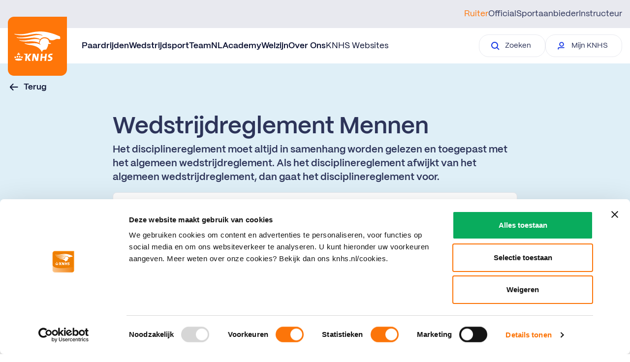

--- FILE ---
content_type: text/html; charset=utf-8
request_url: https://www.knhs.nl/reglementen/disciplinereglement-mennen
body_size: 66354
content:
    
    
    

<!DOCTYPE html>
<html lang="nl">
<head>
    
<title>KNHS</title>
<link rel="canonical" href="https://www.knhs.nl/reglementen/disciplinereglement-mennen" />
<meta name="description" content="Vind alle informatie met betrekking tot de paardensport in Nederland. De KNHS is gevestigd op de prachtige locatie van het Nationaal Hippisch Centrum." />
<meta name="robots" content="index,follow" />
<meta charset="utf-8" />
<meta name="viewport" content="width=device-width, minimum-scale=1, initial-scale=1, shrink-to-fit=no" />
<meta name="format-detection" content="telephone=no" />

    <meta property="og:type" content="Website" />
    <meta property="og:site_name" content="KNHS">
    <meta property="og:url" content="https://www.knhs.nl/reglementen/disciplinereglement-mennen">
    <meta property="og:title" content="KNHS" />
    <meta property="og:description" content="Vind alle informatie met betrekking tot de paardensport in Nederland. De KNHS is gevestigd op de prachtige locatie van het Nationaal Hippisch Centrum." />
    <meta property="og:image:width" content="1200" />
    <meta property="og:image:height" content="630" />
    <meta property="og:image" content="" />

    <meta name="twitter:image" content="">
    <meta name="twitter:site" content="KNHSNederland">
    <meta name="twitter:card" content="summary_large_image">
    <meta name="twitter:title" content="KNHS">
    <meta name="twitter:description" content="Vind alle informatie met betrekking tot de paardensport in Nederland. De KNHS is gevestigd op de prachtige locatie van het Nationaal Hippisch Centrum.">




    <link rel="icon" sizes="any" href="/dist/favicon.ico" />
    <link rel="icon" type="image/svg+xml" href="/dist/icon.svg" />
    <link rel="apple-touch-icon" href="/dist/apple-touch-icon.png" />
    <link rel="manifest" href="/dist/manifest.webmanifest" />







    <link rel="stylesheet" href="/dist/css/main.css" />


<script>
    (function () {
        var script = document.createElement('script');
        script.type = 'text/javascript';
        script.src = "https://webchat.mitel.io/bootstrapper.js?accountid%3DNWJiYmU5MmYtOTQ3YS00NTRiLThlNGQtNWZmN2E1Yzc3MTE2%26chatname%3DQ2hhdA%3D%3D";
        document.head.appendChild(script);
    })();
</script>

<!-- Google Tag Manager -->
<script>
    (function (w, d, s, l, i) {
        w[l] = w[l] || []; w[l].push({
            'gtm.start':
                new Date().getTime(), event: 'gtm.js'
        }); var f = d.getElementsByTagName(s)[0],
            j = d.createElement(s), dl = l != 'dataLayer' ? '&l=' + l : ''; j.async = true; j.src =
                'https://www.googletagmanager.com/gtm.js?id=' + i + dl; f.parentNode.insertBefore(j, f);
    })(window, document, 'script', 'dataLayer', 'GTM-5FLLKP');
</script>
<!-- End Google Tag Manager -->

<link href="/dist/css/help-center-overview.page.css?d=639017902801783084" rel="stylesheet"><link href="/dist/css/helpcenter.component.css?d=639017902801783084" rel="stylesheet"><link href="/dist/css/quicklinks.component.css?d=639017902801783084" rel="stylesheet">

<script type="text/javascript">!function(T,l,y){var S=T.location,k="script",D="instrumentationKey",C="ingestionendpoint",I="disableExceptionTracking",E="ai.device.",b="toLowerCase",w="crossOrigin",N="POST",e="appInsightsSDK",t=y.name||"appInsights";(y.name||T[e])&&(T[e]=t);var n=T[t]||function(d){var g=!1,f=!1,m={initialize:!0,queue:[],sv:"5",version:2,config:d};function v(e,t){var n={},a="Browser";return n[E+"id"]=a[b](),n[E+"type"]=a,n["ai.operation.name"]=S&&S.pathname||"_unknown_",n["ai.internal.sdkVersion"]="javascript:snippet_"+(m.sv||m.version),{time:function(){var e=new Date;function t(e){var t=""+e;return 1===t.length&&(t="0"+t),t}return e.getUTCFullYear()+"-"+t(1+e.getUTCMonth())+"-"+t(e.getUTCDate())+"T"+t(e.getUTCHours())+":"+t(e.getUTCMinutes())+":"+t(e.getUTCSeconds())+"."+((e.getUTCMilliseconds()/1e3).toFixed(3)+"").slice(2,5)+"Z"}(),iKey:e,name:"Microsoft.ApplicationInsights."+e.replace(/-/g,"")+"."+t,sampleRate:100,tags:n,data:{baseData:{ver:2}}}}var h=d.url||y.src;if(h){function a(e){var t,n,a,i,r,o,s,c,u,p,l;g=!0,m.queue=[],f||(f=!0,t=h,s=function(){var e={},t=d.connectionString;if(t)for(var n=t.split(";"),a=0;a<n.length;a++){var i=n[a].split("=");2===i.length&&(e[i[0][b]()]=i[1])}if(!e[C]){var r=e.endpointsuffix,o=r?e.location:null;e[C]="https://"+(o?o+".":"")+"dc."+(r||"services.visualstudio.com")}return e}(),c=s[D]||d[D]||"",u=s[C],p=u?u+"/v2/track":d.endpointUrl,(l=[]).push((n="SDK LOAD Failure: Failed to load Application Insights SDK script (See stack for details)",a=t,i=p,(o=(r=v(c,"Exception")).data).baseType="ExceptionData",o.baseData.exceptions=[{typeName:"SDKLoadFailed",message:n.replace(/\./g,"-"),hasFullStack:!1,stack:n+"\nSnippet failed to load ["+a+"] -- Telemetry is disabled\nHelp Link: https://go.microsoft.com/fwlink/?linkid=2128109\nHost: "+(S&&S.pathname||"_unknown_")+"\nEndpoint: "+i,parsedStack:[]}],r)),l.push(function(e,t,n,a){var i=v(c,"Message"),r=i.data;r.baseType="MessageData";var o=r.baseData;return o.message='AI (Internal): 99 message:"'+("SDK LOAD Failure: Failed to load Application Insights SDK script (See stack for details) ("+n+")").replace(/\"/g,"")+'"',o.properties={endpoint:a},i}(0,0,t,p)),function(e,t){if(JSON){var n=T.fetch;if(n&&!y.useXhr)n(t,{method:N,body:JSON.stringify(e),mode:"cors"});else if(XMLHttpRequest){var a=new XMLHttpRequest;a.open(N,t),a.setRequestHeader("Content-type","application/json"),a.send(JSON.stringify(e))}}}(l,p))}function i(e,t){f||setTimeout(function(){!t&&m.core||a()},500)}var e=function(){var n=l.createElement(k);n.src=h;var e=y[w];return!e&&""!==e||"undefined"==n[w]||(n[w]=e),n.onload=i,n.onerror=a,n.onreadystatechange=function(e,t){"loaded"!==n.readyState&&"complete"!==n.readyState||i(0,t)},n}();y.ld<0?l.getElementsByTagName("head")[0].appendChild(e):setTimeout(function(){l.getElementsByTagName(k)[0].parentNode.appendChild(e)},y.ld||0)}try{m.cookie=l.cookie}catch(p){}function t(e){for(;e.length;)!function(t){m[t]=function(){var e=arguments;g||m.queue.push(function(){m[t].apply(m,e)})}}(e.pop())}var n="track",r="TrackPage",o="TrackEvent";t([n+"Event",n+"PageView",n+"Exception",n+"Trace",n+"DependencyData",n+"Metric",n+"PageViewPerformance","start"+r,"stop"+r,"start"+o,"stop"+o,"addTelemetryInitializer","setAuthenticatedUserContext","clearAuthenticatedUserContext","flush"]),m.SeverityLevel={Verbose:0,Information:1,Warning:2,Error:3,Critical:4};var s=(d.extensionConfig||{}).ApplicationInsightsAnalytics||{};if(!0!==d[I]&&!0!==s[I]){var c="onerror";t(["_"+c]);var u=T[c];T[c]=function(e,t,n,a,i){var r=u&&u(e,t,n,a,i);return!0!==r&&m["_"+c]({message:e,url:t,lineNumber:n,columnNumber:a,error:i}),r},d.autoExceptionInstrumented=!0}return m}(y.cfg);function a(){y.onInit&&y.onInit(n)}(T[t]=n).queue&&0===n.queue.length?(n.queue.push(a),n.trackPageView({})):a()}(window,document,{
src: "https://js.monitor.azure.com/scripts/b/ai.2.min.js", // The SDK URL Source
crossOrigin: "anonymous", 
cfg: { // Application Insights Configuration
    connectionString: 'InstrumentationKey=49dcfa26-a9d5-4982-adef-e7bfbaec3c3b;IngestionEndpoint=https://westeurope-5.in.applicationinsights.azure.com/;LiveEndpoint=https://westeurope.livediagnostics.monitor.azure.com/;ApplicationId=a6391034-58a5-4c80-a65a-225241b37c97'
}});</script></head>
<body>

    <!-- Google Tag Manager (noscript) -->
<noscript>
    <iframe src="https://www.googletagmanager.com/ns.html?id=GTM-5FLLKP"
            height="0" width="0" style="display:none;visibility:hidden"></iframe>
</noscript>
<!-- End Google Tag Manager (noscript) -->


    
<div id="mobile-nav">
    <mobile-nav :navigation="[{&quot;Type&quot;:&quot;Ruiter&quot;,&quot;PageUrl&quot;:&quot;https://www.knhs.nl/&quot;,&quot;Active&quot;:false,&quot;NavigationLinks&quot;:[{&quot;MainLink&quot;:{&quot;Text&quot;:&quot;Paardrijden&quot;,&quot;Url&quot;:&quot;https://www.knhs.nl/lidmaatschap&quot;,&quot;Target&quot;:&quot;_self&quot;,&quot;Active&quot;:false},&quot;SubItems&quot;:[{&quot;Text&quot;:&quot;Beginnen met paardrijden&quot;,&quot;Url&quot;:&quot;https://www.knhs.nl/beginnen-met-paardrijden&quot;,&quot;Target&quot;:&quot;_self&quot;,&quot;Active&quot;:false},{&quot;Text&quot;:&quot;Vind een manege&quot;,&quot;Url&quot;:&quot;https://www.knhs.nl/vind-een-manege&quot;,&quot;Target&quot;:&quot;_self&quot;,&quot;Active&quot;:false},{&quot;Text&quot;:&quot;Leren paardrijden&quot;,&quot;Url&quot;:&quot;https://www.knhs.nl/leren-paardrijden&quot;,&quot;Target&quot;:&quot;_self&quot;,&quot;Active&quot;:false},{&quot;Text&quot;:&quot;Lidmaatschap&quot;,&quot;Url&quot;:&quot;https://www.knhs.nl/lidmaatschap&quot;,&quot;Target&quot;:&quot;_self&quot;,&quot;Active&quot;:false},{&quot;Text&quot;:&quot;Disciplines&quot;,&quot;Url&quot;:&quot;https://www.knhs.nl/disciplines&quot;,&quot;Target&quot;:&quot;_self&quot;,&quot;Active&quot;:false}]},{&quot;MainLink&quot;:{&quot;Text&quot;:&quot;Wedstrijdsport&quot;,&quot;Url&quot;:&quot;&quot;,&quot;Target&quot;:&quot;_self&quot;,&quot;Active&quot;:false},&quot;SubItems&quot;:[{&quot;Text&quot;:&quot;Indoorkampioenschappen&quot;,&quot;Url&quot;:&quot;https://www.knhs.nl/wedstrijd-rijden/indoorkampioenschappen&quot;,&quot;Target&quot;:&quot;_self&quot;,&quot;Active&quot;:false},{&quot;Text&quot;:&quot;Wedstrijden rijden&quot;,&quot;Url&quot;:&quot;https://www.knhs.nl/wedstrijd-rijden&quot;,&quot;Target&quot;:&quot;_self&quot;,&quot;Active&quot;:false},{&quot;Text&quot;:&quot;Startpas&quot;,&quot;Url&quot;:&quot;https://www.knhs.nl/startpas&quot;,&quot;Target&quot;:&quot;_self&quot;,&quot;Active&quot;:false},{&quot;Text&quot;:&quot;Wedstrijdkalender&quot;,&quot;Url&quot;:&quot;https://www.mijnknhs.nl/Games/SearchGames/Index&quot;,&quot;Target&quot;:&quot;_blank&quot;,&quot;Active&quot;:false},{&quot;Text&quot;:&quot;Reglementen&quot;,&quot;Url&quot;:&quot;https://www.knhs.nl/reglementen&quot;,&quot;Target&quot;:&quot;_self&quot;,&quot;Active&quot;:false},{&quot;Text&quot;:&quot;Competities&quot;,&quot;Url&quot;:&quot;https://www.knhs.nl/wedstrijd-rijden/competities&quot;,&quot;Target&quot;:&quot;_self&quot;,&quot;Active&quot;:false},{&quot;Text&quot;:&quot;Internationale wedstrijden&quot;,&quot;Url&quot;:&quot;https://www.knhs.nl/topsport/meedoen-aan-internationale-wedstrijden&quot;,&quot;Target&quot;:&quot;_self&quot;,&quot;Active&quot;:false},{&quot;Text&quot;:&quot;Topsport&quot;,&quot;Url&quot;:&quot;https://www.knhs.nl/topsport&quot;,&quot;Target&quot;:&quot;_self&quot;,&quot;Active&quot;:false}]},{&quot;MainLink&quot;:{&quot;Text&quot;:&quot;TeamNL&quot;,&quot;Url&quot;:&quot;https://www.knhs.nl/helpdesk&quot;,&quot;Target&quot;:&quot;_self&quot;,&quot;Active&quot;:false},&quot;SubItems&quot;:[{&quot;Text&quot;:&quot;Wij zijn TeamNL&quot;,&quot;Url&quot;:&quot;https://www.knhs.nl/teamnl&quot;,&quot;Target&quot;:&quot;_self&quot;,&quot;Active&quot;:false},{&quot;Text&quot;:&quot;Parijs 2024&quot;,&quot;Url&quot;:&quot;https://www.knhs.nl/teamnl/road-to-paris&quot;,&quot;Target&quot;:&quot;_self&quot;,&quot;Active&quot;:false},{&quot;Text&quot;:&quot;Informatie over TeamNL ruiters&quot;,&quot;Url&quot;:&quot;https://www.knhs.nl/media-guide&quot;,&quot;Target&quot;:&quot;_self&quot;,&quot;Active&quot;:false},{&quot;Text&quot;:&quot;TeamNL Eregalerij&quot;,&quot;Url&quot;:&quot;https://www.knhs.nl/teamnl/eregalerij-teamnl&quot;,&quot;Target&quot;:&quot;_self&quot;,&quot;Active&quot;:false}]},{&quot;MainLink&quot;:{&quot;Text&quot;:&quot;Academy&quot;,&quot;Url&quot;:&quot;&quot;,&quot;Target&quot;:&quot;_self&quot;,&quot;Active&quot;:false},&quot;SubItems&quot;:[{&quot;Text&quot;:&quot;Tips voor ruiters&quot;,&quot;Url&quot;:&quot;https://www.knhs.nl/tips-voor-ruiters&quot;,&quot;Target&quot;:&quot;_self&quot;,&quot;Active&quot;:false},{&quot;Text&quot;:&quot;Official worden&quot;,&quot;Url&quot;:&quot;https://www.knhs.nl/officialopleidingen&quot;,&quot;Target&quot;:&quot;_self&quot;,&quot;Active&quot;:false},{&quot;Text&quot;:&quot;Instructeur worden&quot;,&quot;Url&quot;:&quot;https://www.knhs.nl/instructeursopleidingen&quot;,&quot;Target&quot;:&quot;_self&quot;,&quot;Active&quot;:false},{&quot;Text&quot;:&quot;KNHS-leermodules&quot;,&quot;Url&quot;:&quot;https://www.knhs.nl/knhs-leermodules&quot;,&quot;Target&quot;:&quot;_self&quot;,&quot;Active&quot;:false}]},{&quot;MainLink&quot;:{&quot;Text&quot;:&quot;Welzijn&quot;,&quot;Url&quot;:&quot;https://www.knhs.nl/welzijn&quot;,&quot;Target&quot;:&quot;_self&quot;,&quot;Active&quot;:false},&quot;SubItems&quot;:[]},{&quot;MainLink&quot;:{&quot;Text&quot;:&quot;Over Ons&quot;,&quot;Url&quot;:&quot;&quot;,&quot;Target&quot;:&quot;_self&quot;,&quot;Active&quot;:false},&quot;SubItems&quot;:[{&quot;Text&quot;:&quot;Contact&quot;,&quot;Url&quot;:&quot;https://www.knhs.nl/over-ons/contact&quot;,&quot;Target&quot;:&quot;_self&quot;,&quot;Active&quot;:false},{&quot;Text&quot;:&quot;Wat doet de KNHS&quot;,&quot;Url&quot;:&quot;https://www.knhs.nl/over-ons/wat-doet-de-knhs&quot;,&quot;Target&quot;:&quot;_self&quot;,&quot;Active&quot;:false},{&quot;Text&quot;:&quot;Organisatiestructuur&quot;,&quot;Url&quot;:&quot;https://www.knhs.nl/over-ons/organisatiestructuur&quot;,&quot;Target&quot;:&quot;_self&quot;,&quot;Active&quot;:false},{&quot;Text&quot;:&quot;JongKNHS&quot;,&quot;Url&quot;:&quot;https://www.knhs.nl/over-ons/jong-knhs&quot;,&quot;Target&quot;:&quot;_self&quot;,&quot;Active&quot;:false},{&quot;Text&quot;:&quot;Werken bij&quot;,&quot;Url&quot;:&quot;https://www.knhs.nl/over-ons/werken-bij-de-knhs&quot;,&quot;Target&quot;:&quot;_self&quot;,&quot;Active&quot;:false},{&quot;Text&quot;:&quot;Partner worden&quot;,&quot;Url&quot;:&quot;https://www.knhs.nl/over-ons/partners&quot;,&quot;Target&quot;:&quot;_self&quot;,&quot;Active&quot;:false},{&quot;Text&quot;:&quot;Webshop&quot;,&quot;Url&quot;:&quot;https://www.ej.nl/thema-shops/knhs-webshop/&quot;,&quot;Target&quot;:&quot;_blank&quot;,&quot;Active&quot;:false},{&quot;Text&quot;:&quot;100 jaar KNHS&quot;,&quot;Url&quot;:&quot;https://www.knhs.nl/over-ons/historie&quot;,&quot;Target&quot;:&quot;_self&quot;,&quot;Active&quot;:false}]}]},{&quot;Type&quot;:&quot;Official&quot;,&quot;PageUrl&quot;:&quot;https://www.knhs.nl/officials&quot;,&quot;Active&quot;:false,&quot;NavigationLinks&quot;:[{&quot;MainLink&quot;:{&quot;Text&quot;:&quot;Licentiereglement&quot;,&quot;Url&quot;:&quot;https://www.knhs.nl/officials/licentiereglement&quot;,&quot;Target&quot;:&quot;_self&quot;,&quot;Active&quot;:false},&quot;SubItems&quot;:[]},{&quot;MainLink&quot;:{&quot;Text&quot;:&quot;Officialopleidingen&quot;,&quot;Url&quot;:&quot;https://www.knhs.nl/officialopleidingen&quot;,&quot;Target&quot;:&quot;_self&quot;,&quot;Active&quot;:false},&quot;SubItems&quot;:[]}]},{&quot;Type&quot;:&quot;Sportaanbieder&quot;,&quot;PageUrl&quot;:&quot;https://www.knhs.nl/onze-sportaanbieders&quot;,&quot;Active&quot;:false,&quot;NavigationLinks&quot;:[{&quot;MainLink&quot;:{&quot;Text&quot;:&quot;Partner in Paardrijden Licentie&quot;,&quot;Url&quot;:&quot;https://www.knhs.nl/partnerlicentie&quot;,&quot;Target&quot;:&quot;_self&quot;,&quot;Active&quot;:false},&quot;SubItems&quot;:[]},{&quot;MainLink&quot;:{&quot;Text&quot;:&quot;Praktische informatie&quot;,&quot;Url&quot;:&quot;&quot;,&quot;Target&quot;:&quot;_self&quot;,&quot;Active&quot;:false},&quot;SubItems&quot;:[{&quot;Text&quot;:&quot;Wedstrijdorganisatie&quot;,&quot;Url&quot;:&quot;https://www.knhs.nl/onze-sportaanbieders/organiseren&quot;,&quot;Target&quot;:&quot;_self&quot;,&quot;Active&quot;:false},{&quot;Text&quot;:&quot;Financi\u00EBn en subsidies&quot;,&quot;Url&quot;:&quot;https://www.knhs.nl/onze-sportaanbieders/financien-en-subsidies&quot;,&quot;Target&quot;:&quot;_self&quot;,&quot;Active&quot;:false},{&quot;Text&quot;:&quot;Juridisch en verzekeringen&quot;,&quot;Url&quot;:&quot;https://www.knhs.nl/onze-sportaanbieders/juridisch-en-verzekeringen&quot;,&quot;Target&quot;:&quot;_self&quot;,&quot;Active&quot;:false},{&quot;Text&quot;:&quot;Verduurzaming accommodatie&quot;,&quot;Url&quot;:&quot;https://www.knhs.nl/onze-sportaanbieders/accommodaties&quot;,&quot;Target&quot;:&quot;_self&quot;,&quot;Active&quot;:false},{&quot;Text&quot;:&quot;Campagnes en Acties&quot;,&quot;Url&quot;:&quot;https://www.knhs.nl/onze-sportaanbieders/campagnes-en-acties&quot;,&quot;Target&quot;:&quot;_self&quot;,&quot;Active&quot;:false},{&quot;Text&quot;:&quot;Vacatureplatform Horse\u0026Work&quot;,&quot;Url&quot;:&quot;https://www.knhs.nl/onze-sportaanbieders/vacatureplatform-horsework&quot;,&quot;Target&quot;:&quot;_self&quot;,&quot;Active&quot;:false}]},{&quot;MainLink&quot;:{&quot;Text&quot;:&quot;Verenigingen&quot;,&quot;Url&quot;:&quot;https://www.knhs.nl/onze-sportaanbieders/verenigingen&quot;,&quot;Target&quot;:&quot;_self&quot;,&quot;Active&quot;:false},&quot;SubItems&quot;:[]},{&quot;MainLink&quot;:{&quot;Text&quot;:&quot;KNHS Manegesportteam&quot;,&quot;Url&quot;:&quot;https://www.knhs.nl/onze-sportaanbieders/knhs-manegesportteam&quot;,&quot;Target&quot;:&quot;_self&quot;,&quot;Active&quot;:false},&quot;SubItems&quot;:[]}]},{&quot;Type&quot;:&quot;Instructeur&quot;,&quot;PageUrl&quot;:&quot;https://www.knhs.nl/instructeurs&quot;,&quot;Active&quot;:false,&quot;NavigationLinks&quot;:[{&quot;MainLink&quot;:{&quot;Text&quot;:&quot;Instructeursopleidingen&quot;,&quot;Url&quot;:&quot;https://www.knhs.nl/instructeursopleidingen&quot;,&quot;Target&quot;:&quot;_self&quot;,&quot;Active&quot;:false},&quot;SubItems&quot;:[]},{&quot;MainLink&quot;:{&quot;Text&quot;:&quot;Beroepsgroep Hippische Instructeurs&quot;,&quot;Url&quot;:&quot;https://www.knhs.nl/instructeurs/beroepsgroep-hippische-instructeurs&quot;,&quot;Target&quot;:&quot;_self&quot;,&quot;Active&quot;:false},&quot;SubItems&quot;:[]}]}]" nav-type="Ruiter"
        :secondary-nav="{&quot;Text&quot;:&quot;KNHS Websites&quot;,&quot;Url&quot;:&quot;https://www.knhs.nl/knhs-websites&quot;,&quot;Target&quot;:&quot;_self&quot;,&quot;Active&quot;:false}"
        :popular-topics="[{&quot;Link&quot;:{&quot;Text&quot;:&quot;Download de Harnachementgids&quot;,&quot;Url&quot;:&quot;/reglementen/harnachementsgids/download-de-harnachementgids&quot;,&quot;Target&quot;:&quot;_self&quot;,&quot;Active&quot;:false},&quot;SubText&quot;:&quot;&quot;},{&quot;Link&quot;:{&quot;Text&quot;:&quot;Reglementen&quot;,&quot;Url&quot;:&quot;/reglementen&quot;,&quot;Target&quot;:&quot;_self&quot;,&quot;Active&quot;:false},&quot;SubText&quot;:&quot;&quot;},{&quot;Link&quot;:{&quot;Text&quot;:&quot;Beginnen met wedstrijden rijden&quot;,&quot;Url&quot;:&quot;/wedstrijd-rijden/beginnen-met-wedstrijden-rijden&quot;,&quot;Target&quot;:&quot;_self&quot;,&quot;Active&quot;:false},&quot;SubText&quot;:&quot;&quot;},{&quot;Link&quot;:{&quot;Text&quot;:&quot;Helpdesk&quot;,&quot;Url&quot;:&quot;/helpdesk&quot;,&quot;Target&quot;:&quot;_self&quot;,&quot;Active&quot;:false},&quot;SubText&quot;:&quot;&quot;}]" :knhsbutton="{&quot;Text&quot;:&quot;Mijn KNHS&quot;,&quot;Url&quot;:&quot;https://www.mijnknhs.nl/&quot;,&quot;Target&quot;:&quot;_blank&quot;,&quot;Active&quot;:false}"
        :contactbutton="{&quot;Text&quot;:&quot;Neem contact op&quot;,&quot;Url&quot;:&quot;https://www.knhs.nl/over-ons/contact&quot;,&quot;Target&quot;:&quot;_self&quot;,&quot;Active&quot;:false}"></mobile-nav>
</div>

<div id="desktop-nav">
    <desktop-nav :navigation="[{&quot;Type&quot;:&quot;Ruiter&quot;,&quot;PageUrl&quot;:&quot;https://www.knhs.nl/&quot;,&quot;Active&quot;:false,&quot;NavigationLinks&quot;:[{&quot;MainLink&quot;:{&quot;Text&quot;:&quot;Paardrijden&quot;,&quot;Url&quot;:&quot;https://www.knhs.nl/lidmaatschap&quot;,&quot;Target&quot;:&quot;_self&quot;,&quot;Active&quot;:false},&quot;SubItems&quot;:[{&quot;Text&quot;:&quot;Beginnen met paardrijden&quot;,&quot;Url&quot;:&quot;https://www.knhs.nl/beginnen-met-paardrijden&quot;,&quot;Target&quot;:&quot;_self&quot;,&quot;Active&quot;:false},{&quot;Text&quot;:&quot;Vind een manege&quot;,&quot;Url&quot;:&quot;https://www.knhs.nl/vind-een-manege&quot;,&quot;Target&quot;:&quot;_self&quot;,&quot;Active&quot;:false},{&quot;Text&quot;:&quot;Leren paardrijden&quot;,&quot;Url&quot;:&quot;https://www.knhs.nl/leren-paardrijden&quot;,&quot;Target&quot;:&quot;_self&quot;,&quot;Active&quot;:false},{&quot;Text&quot;:&quot;Lidmaatschap&quot;,&quot;Url&quot;:&quot;https://www.knhs.nl/lidmaatschap&quot;,&quot;Target&quot;:&quot;_self&quot;,&quot;Active&quot;:false},{&quot;Text&quot;:&quot;Disciplines&quot;,&quot;Url&quot;:&quot;https://www.knhs.nl/disciplines&quot;,&quot;Target&quot;:&quot;_self&quot;,&quot;Active&quot;:false}]},{&quot;MainLink&quot;:{&quot;Text&quot;:&quot;Wedstrijdsport&quot;,&quot;Url&quot;:&quot;&quot;,&quot;Target&quot;:&quot;_self&quot;,&quot;Active&quot;:false},&quot;SubItems&quot;:[{&quot;Text&quot;:&quot;Indoorkampioenschappen&quot;,&quot;Url&quot;:&quot;https://www.knhs.nl/wedstrijd-rijden/indoorkampioenschappen&quot;,&quot;Target&quot;:&quot;_self&quot;,&quot;Active&quot;:false},{&quot;Text&quot;:&quot;Wedstrijden rijden&quot;,&quot;Url&quot;:&quot;https://www.knhs.nl/wedstrijd-rijden&quot;,&quot;Target&quot;:&quot;_self&quot;,&quot;Active&quot;:false},{&quot;Text&quot;:&quot;Startpas&quot;,&quot;Url&quot;:&quot;https://www.knhs.nl/startpas&quot;,&quot;Target&quot;:&quot;_self&quot;,&quot;Active&quot;:false},{&quot;Text&quot;:&quot;Wedstrijdkalender&quot;,&quot;Url&quot;:&quot;https://www.mijnknhs.nl/Games/SearchGames/Index&quot;,&quot;Target&quot;:&quot;_blank&quot;,&quot;Active&quot;:false},{&quot;Text&quot;:&quot;Reglementen&quot;,&quot;Url&quot;:&quot;https://www.knhs.nl/reglementen&quot;,&quot;Target&quot;:&quot;_self&quot;,&quot;Active&quot;:false},{&quot;Text&quot;:&quot;Competities&quot;,&quot;Url&quot;:&quot;https://www.knhs.nl/wedstrijd-rijden/competities&quot;,&quot;Target&quot;:&quot;_self&quot;,&quot;Active&quot;:false},{&quot;Text&quot;:&quot;Internationale wedstrijden&quot;,&quot;Url&quot;:&quot;https://www.knhs.nl/topsport/meedoen-aan-internationale-wedstrijden&quot;,&quot;Target&quot;:&quot;_self&quot;,&quot;Active&quot;:false},{&quot;Text&quot;:&quot;Topsport&quot;,&quot;Url&quot;:&quot;https://www.knhs.nl/topsport&quot;,&quot;Target&quot;:&quot;_self&quot;,&quot;Active&quot;:false}]},{&quot;MainLink&quot;:{&quot;Text&quot;:&quot;TeamNL&quot;,&quot;Url&quot;:&quot;https://www.knhs.nl/helpdesk&quot;,&quot;Target&quot;:&quot;_self&quot;,&quot;Active&quot;:false},&quot;SubItems&quot;:[{&quot;Text&quot;:&quot;Wij zijn TeamNL&quot;,&quot;Url&quot;:&quot;https://www.knhs.nl/teamnl&quot;,&quot;Target&quot;:&quot;_self&quot;,&quot;Active&quot;:false},{&quot;Text&quot;:&quot;Parijs 2024&quot;,&quot;Url&quot;:&quot;https://www.knhs.nl/teamnl/road-to-paris&quot;,&quot;Target&quot;:&quot;_self&quot;,&quot;Active&quot;:false},{&quot;Text&quot;:&quot;Informatie over TeamNL ruiters&quot;,&quot;Url&quot;:&quot;https://www.knhs.nl/media-guide&quot;,&quot;Target&quot;:&quot;_self&quot;,&quot;Active&quot;:false},{&quot;Text&quot;:&quot;TeamNL Eregalerij&quot;,&quot;Url&quot;:&quot;https://www.knhs.nl/teamnl/eregalerij-teamnl&quot;,&quot;Target&quot;:&quot;_self&quot;,&quot;Active&quot;:false}]},{&quot;MainLink&quot;:{&quot;Text&quot;:&quot;Academy&quot;,&quot;Url&quot;:&quot;&quot;,&quot;Target&quot;:&quot;_self&quot;,&quot;Active&quot;:false},&quot;SubItems&quot;:[{&quot;Text&quot;:&quot;Tips voor ruiters&quot;,&quot;Url&quot;:&quot;https://www.knhs.nl/tips-voor-ruiters&quot;,&quot;Target&quot;:&quot;_self&quot;,&quot;Active&quot;:false},{&quot;Text&quot;:&quot;Official worden&quot;,&quot;Url&quot;:&quot;https://www.knhs.nl/officialopleidingen&quot;,&quot;Target&quot;:&quot;_self&quot;,&quot;Active&quot;:false},{&quot;Text&quot;:&quot;Instructeur worden&quot;,&quot;Url&quot;:&quot;https://www.knhs.nl/instructeursopleidingen&quot;,&quot;Target&quot;:&quot;_self&quot;,&quot;Active&quot;:false},{&quot;Text&quot;:&quot;KNHS-leermodules&quot;,&quot;Url&quot;:&quot;https://www.knhs.nl/knhs-leermodules&quot;,&quot;Target&quot;:&quot;_self&quot;,&quot;Active&quot;:false}]},{&quot;MainLink&quot;:{&quot;Text&quot;:&quot;Welzijn&quot;,&quot;Url&quot;:&quot;https://www.knhs.nl/welzijn&quot;,&quot;Target&quot;:&quot;_self&quot;,&quot;Active&quot;:false},&quot;SubItems&quot;:[]},{&quot;MainLink&quot;:{&quot;Text&quot;:&quot;Over Ons&quot;,&quot;Url&quot;:&quot;&quot;,&quot;Target&quot;:&quot;_self&quot;,&quot;Active&quot;:false},&quot;SubItems&quot;:[{&quot;Text&quot;:&quot;Contact&quot;,&quot;Url&quot;:&quot;https://www.knhs.nl/over-ons/contact&quot;,&quot;Target&quot;:&quot;_self&quot;,&quot;Active&quot;:false},{&quot;Text&quot;:&quot;Wat doet de KNHS&quot;,&quot;Url&quot;:&quot;https://www.knhs.nl/over-ons/wat-doet-de-knhs&quot;,&quot;Target&quot;:&quot;_self&quot;,&quot;Active&quot;:false},{&quot;Text&quot;:&quot;Organisatiestructuur&quot;,&quot;Url&quot;:&quot;https://www.knhs.nl/over-ons/organisatiestructuur&quot;,&quot;Target&quot;:&quot;_self&quot;,&quot;Active&quot;:false},{&quot;Text&quot;:&quot;JongKNHS&quot;,&quot;Url&quot;:&quot;https://www.knhs.nl/over-ons/jong-knhs&quot;,&quot;Target&quot;:&quot;_self&quot;,&quot;Active&quot;:false},{&quot;Text&quot;:&quot;Werken bij&quot;,&quot;Url&quot;:&quot;https://www.knhs.nl/over-ons/werken-bij-de-knhs&quot;,&quot;Target&quot;:&quot;_self&quot;,&quot;Active&quot;:false},{&quot;Text&quot;:&quot;Partner worden&quot;,&quot;Url&quot;:&quot;https://www.knhs.nl/over-ons/partners&quot;,&quot;Target&quot;:&quot;_self&quot;,&quot;Active&quot;:false},{&quot;Text&quot;:&quot;Webshop&quot;,&quot;Url&quot;:&quot;https://www.ej.nl/thema-shops/knhs-webshop/&quot;,&quot;Target&quot;:&quot;_blank&quot;,&quot;Active&quot;:false},{&quot;Text&quot;:&quot;100 jaar KNHS&quot;,&quot;Url&quot;:&quot;https://www.knhs.nl/over-ons/historie&quot;,&quot;Target&quot;:&quot;_self&quot;,&quot;Active&quot;:false}]}]},{&quot;Type&quot;:&quot;Official&quot;,&quot;PageUrl&quot;:&quot;https://www.knhs.nl/officials&quot;,&quot;Active&quot;:false,&quot;NavigationLinks&quot;:[{&quot;MainLink&quot;:{&quot;Text&quot;:&quot;Licentiereglement&quot;,&quot;Url&quot;:&quot;https://www.knhs.nl/officials/licentiereglement&quot;,&quot;Target&quot;:&quot;_self&quot;,&quot;Active&quot;:false},&quot;SubItems&quot;:[]},{&quot;MainLink&quot;:{&quot;Text&quot;:&quot;Officialopleidingen&quot;,&quot;Url&quot;:&quot;https://www.knhs.nl/officialopleidingen&quot;,&quot;Target&quot;:&quot;_self&quot;,&quot;Active&quot;:false},&quot;SubItems&quot;:[]}]},{&quot;Type&quot;:&quot;Sportaanbieder&quot;,&quot;PageUrl&quot;:&quot;https://www.knhs.nl/onze-sportaanbieders&quot;,&quot;Active&quot;:false,&quot;NavigationLinks&quot;:[{&quot;MainLink&quot;:{&quot;Text&quot;:&quot;Partner in Paardrijden Licentie&quot;,&quot;Url&quot;:&quot;https://www.knhs.nl/partnerlicentie&quot;,&quot;Target&quot;:&quot;_self&quot;,&quot;Active&quot;:false},&quot;SubItems&quot;:[]},{&quot;MainLink&quot;:{&quot;Text&quot;:&quot;Praktische informatie&quot;,&quot;Url&quot;:&quot;&quot;,&quot;Target&quot;:&quot;_self&quot;,&quot;Active&quot;:false},&quot;SubItems&quot;:[{&quot;Text&quot;:&quot;Wedstrijdorganisatie&quot;,&quot;Url&quot;:&quot;https://www.knhs.nl/onze-sportaanbieders/organiseren&quot;,&quot;Target&quot;:&quot;_self&quot;,&quot;Active&quot;:false},{&quot;Text&quot;:&quot;Financi\u00EBn en subsidies&quot;,&quot;Url&quot;:&quot;https://www.knhs.nl/onze-sportaanbieders/financien-en-subsidies&quot;,&quot;Target&quot;:&quot;_self&quot;,&quot;Active&quot;:false},{&quot;Text&quot;:&quot;Juridisch en verzekeringen&quot;,&quot;Url&quot;:&quot;https://www.knhs.nl/onze-sportaanbieders/juridisch-en-verzekeringen&quot;,&quot;Target&quot;:&quot;_self&quot;,&quot;Active&quot;:false},{&quot;Text&quot;:&quot;Verduurzaming accommodatie&quot;,&quot;Url&quot;:&quot;https://www.knhs.nl/onze-sportaanbieders/accommodaties&quot;,&quot;Target&quot;:&quot;_self&quot;,&quot;Active&quot;:false},{&quot;Text&quot;:&quot;Campagnes en Acties&quot;,&quot;Url&quot;:&quot;https://www.knhs.nl/onze-sportaanbieders/campagnes-en-acties&quot;,&quot;Target&quot;:&quot;_self&quot;,&quot;Active&quot;:false},{&quot;Text&quot;:&quot;Vacatureplatform Horse\u0026Work&quot;,&quot;Url&quot;:&quot;https://www.knhs.nl/onze-sportaanbieders/vacatureplatform-horsework&quot;,&quot;Target&quot;:&quot;_self&quot;,&quot;Active&quot;:false}]},{&quot;MainLink&quot;:{&quot;Text&quot;:&quot;Verenigingen&quot;,&quot;Url&quot;:&quot;https://www.knhs.nl/onze-sportaanbieders/verenigingen&quot;,&quot;Target&quot;:&quot;_self&quot;,&quot;Active&quot;:false},&quot;SubItems&quot;:[]},{&quot;MainLink&quot;:{&quot;Text&quot;:&quot;KNHS Manegesportteam&quot;,&quot;Url&quot;:&quot;https://www.knhs.nl/onze-sportaanbieders/knhs-manegesportteam&quot;,&quot;Target&quot;:&quot;_self&quot;,&quot;Active&quot;:false},&quot;SubItems&quot;:[]}]},{&quot;Type&quot;:&quot;Instructeur&quot;,&quot;PageUrl&quot;:&quot;https://www.knhs.nl/instructeurs&quot;,&quot;Active&quot;:false,&quot;NavigationLinks&quot;:[{&quot;MainLink&quot;:{&quot;Text&quot;:&quot;Instructeursopleidingen&quot;,&quot;Url&quot;:&quot;https://www.knhs.nl/instructeursopleidingen&quot;,&quot;Target&quot;:&quot;_self&quot;,&quot;Active&quot;:false},&quot;SubItems&quot;:[]},{&quot;MainLink&quot;:{&quot;Text&quot;:&quot;Beroepsgroep Hippische Instructeurs&quot;,&quot;Url&quot;:&quot;https://www.knhs.nl/instructeurs/beroepsgroep-hippische-instructeurs&quot;,&quot;Target&quot;:&quot;_self&quot;,&quot;Active&quot;:false},&quot;SubItems&quot;:[]}]}]" nav-type="Ruiter"
        :secondary-nav="{&quot;Text&quot;:&quot;KNHS Websites&quot;,&quot;Url&quot;:&quot;https://www.knhs.nl/knhs-websites&quot;,&quot;Target&quot;:&quot;_self&quot;,&quot;Active&quot;:false}"
        :popular-topics="[{&quot;Link&quot;:{&quot;Text&quot;:&quot;Download de Harnachementgids&quot;,&quot;Url&quot;:&quot;/reglementen/harnachementsgids/download-de-harnachementgids&quot;,&quot;Target&quot;:&quot;_self&quot;,&quot;Active&quot;:false},&quot;SubText&quot;:&quot;&quot;},{&quot;Link&quot;:{&quot;Text&quot;:&quot;Reglementen&quot;,&quot;Url&quot;:&quot;/reglementen&quot;,&quot;Target&quot;:&quot;_self&quot;,&quot;Active&quot;:false},&quot;SubText&quot;:&quot;&quot;},{&quot;Link&quot;:{&quot;Text&quot;:&quot;Beginnen met wedstrijden rijden&quot;,&quot;Url&quot;:&quot;/wedstrijd-rijden/beginnen-met-wedstrijden-rijden&quot;,&quot;Target&quot;:&quot;_self&quot;,&quot;Active&quot;:false},&quot;SubText&quot;:&quot;&quot;},{&quot;Link&quot;:{&quot;Text&quot;:&quot;Helpdesk&quot;,&quot;Url&quot;:&quot;/helpdesk&quot;,&quot;Target&quot;:&quot;_self&quot;,&quot;Active&quot;:false},&quot;SubText&quot;:&quot;&quot;}]"
        :popular-keywords="[&quot;KNHS-Tarievenlijst&quot;,&quot;Overstapservice&quot;,&quot;Waar vind ik startlijsten?&quot;,&quot;Dispensatie aanvragen&quot;]" :knhsbutton="{&quot;Text&quot;:&quot;Mijn KNHS&quot;,&quot;Url&quot;:&quot;https://www.mijnknhs.nl/&quot;,&quot;Target&quot;:&quot;_blank&quot;,&quot;Active&quot;:false}"
        :contactbutton="{&quot;Text&quot;:&quot;Neem contact op&quot;,&quot;Url&quot;:&quot;https://www.knhs.nl/over-ons/contact&quot;,&quot;Target&quot;:&quot;_self&quot;,&quot;Active&quot;:false}"></desktop-nav>
</div>

    <main role="main" class="main" tabindex="-1">
            
    
    

<section class="p-help-center">

    <header class="p-help-center__header">


<div class="container">
    <div class="row">
        <div class="col-12">
            <div class="page-control">
                <a class="btn-link btn-link--2" href="https://www.knhs.nl/reglementen" target="_self"
                   title="Terug">
                    
<svg class="icon icon-arrow" width="24" height="24">
    <use href="/dist/img/sprite.svg#arrow-left" />
</svg>
                    <span>Terug</span>
                </a>
            </div>
        </div>
    </div>
</div>
            
    
    

<div class="container">
    <div class="row">
        <div class="col-md-8 offset-md-2">
            <div class="helpcenter">
                    <header class="helpcenter__header">
                            <h1>Wedstrijdreglement Mennen</h1>
                            <div class="description">Het disciplinereglement moet altijd in samenhang worden gelezen en toegepast met het algemeen wedstrijdreglement. Als het disciplinereglement afwijkt van het algemeen wedstrijdreglement, dan gaat het disciplinereglement voor.</div>
                    </header>
                <div class="helpcenter__body">
                    <form action="" class="form-group" autocomplete="off">


                        <div class="form-control has-icon">

                            <button type="submit" class="btn-icon">
                                
<svg class="icon icon" width="24" height="24">
    <use href="/dist/img/sprite.svg#icon-search" />
</svg>
                            </button>
                            <input type="text" id="query"
                                name="query"
                                placeholder="Waar ben je naar op zoek?">
                        </div>
                    </form>

                    <div class="tags">
                                <a class="tag" href="https://www.knhs.nl/reglementen/algemeen-wedstrijdreglement" target="_self">Algemeen Wedstrijdreglement</a>
                                <a class="tag" href="https://www.knhs.nl/reglementen/harnachementsgids" target="_self">Harnachementsgids</a>
                                <a class="tag" href="https://www.knhs.nl/reglementen/reglementen-pdf" target="_self">Reglementen (PDF)</a>
                                <a class="tag" href="https://www.knhs.nl/reglementen/disciplinereglement-dressuur" target="_self">Wedstrijdreglement Dressuur</a>
                                <a class="tag" href="https://www.knhs.nl/reglementen/disciplinereglement-endurance" target="_self">Wedstrijdreglement Endurance</a>
                                <a class="tag" href="https://www.knhs.nl/reglementen/disciplinereglement-eventing" target="_self">Wedstrijdreglement Eventing</a>
                                <a class="tag is-active" href="https://www.knhs.nl/reglementen" target="_self">Wedstrijdreglement Mennen</a>
                                <a class="tag" href="https://www.knhs.nl/reglementen/disciplinereglement-springen" target="_self">Wedstrijdreglement Springen</a>
                                <a class="tag" href="https://www.knhs.nl/reglementen/disciplinereglement-voltige" target="_self">Wedstrijdreglement Voltige</a>
                    </div>
                </div>

            </div>
        </div>
    </div>
</div>
    </header>

            <div class="p-help-center__body">
                <div class="container">
                    <div class="row">
                        <div class="col-md-8 offset-md-2">
                                
    
    

<div class="quicklinks quicklinks--ghost">
    <header class="quicklinks__header h4">
        Wedstrijdreglement Mennen
    </header>

        <div class="quicklinks__link-list">

                <a href="https://www.knhs.nl/reglementen/disciplinereglement-mennen/bijlagen-disciplinereglement-mennen" class="link">
                    
<svg class="icon icon-arrow" width="24" height="24">
    <use href="/dist/img/sprite.svg#arrow-right" />
</svg>
                    Bijlagen disciplinereglement Mennen
                </a>
                <a href="https://www.knhs.nl/reglementen/disciplinereglement-mennen/artikel-400-algemene-bepalingen" class="link">
                    
<svg class="icon icon-arrow" width="24" height="24">
    <use href="/dist/img/sprite.svg#arrow-right" />
</svg>
                    Mennen Artikel 400 - Algemene bepalingen
                </a>
                <a href="https://www.knhs.nl/reglementen/disciplinereglement-mennen/artikel-401-type-wedstrijden" class="link">
                    
<svg class="icon icon-arrow" width="24" height="24">
    <use href="/dist/img/sprite.svg#arrow-right" />
</svg>
                    Mennen Artikel 401 - Type wedstrijden
                </a>
                <a href="https://www.knhs.nl/reglementen/disciplinereglement-mennen/artikel-402-hors-concours-hc-starten" class="link">
                    
<svg class="icon icon-arrow" width="24" height="24">
    <use href="/dist/img/sprite.svg#arrow-right" />
</svg>
                    Mennen Artikel 402 - Hors Concours (HC) starten
                </a>
                <a href="https://www.knhs.nl/reglementen/disciplinereglement-mennen/artikel-403-dressuurwedstrijden-klasse-b-tm-zz-voor-winstpuntenregistratie" class="link">
                    
<svg class="icon icon-arrow" width="24" height="24">
    <use href="/dist/img/sprite.svg#arrow-right" />
</svg>
                    Mennen Artikel 403 - Dressuurwedstrijden klasse B t/m ZZ voor winstpuntenregistratie
                </a>
                <a href="https://www.knhs.nl/reglementen/disciplinereglement-mennen/artikel-404-en-405-winstpunten-en-promotieregeling-b-tm-zz" class="link">
                    
<svg class="icon icon-arrow" width="24" height="24">
    <use href="/dist/img/sprite.svg#arrow-right" />
</svg>
                    Mennen Artikel 404 en 405 - Winstpunten- en promotieregeling B t/m ZZ
                </a>
                <a href="https://www.knhs.nl/reglementen/disciplinereglement-mennen/artikel-406-promotie-klasse-l-tm-zz-vaardigheid" class="link">
                    
<svg class="icon icon-arrow" width="24" height="24">
    <use href="/dist/img/sprite.svg#arrow-right" />
</svg>
                    Mennen Artikel 406 - Promotie klasse L t/m ZZ Vaardigheid
                </a>
                <a href="https://www.knhs.nl/reglementen/disciplinereglement-mennen/artikel-407-promotieregeling-swm" class="link">
                    
<svg class="icon icon-arrow" width="24" height="24">
    <use href="/dist/img/sprite.svg#arrow-right" />
</svg>
                    Mennen Artikel 407 - Promotieregeling SWM
                </a>
                <a href="https://www.knhs.nl/reglementen/disciplinereglement-mennen/mennen-artikel-409-kampioenschappen" class="link">
                    
<svg class="icon icon-arrow" width="24" height="24">
    <use href="/dist/img/sprite.svg#arrow-right" />
</svg>
                    Mennen Artikel 409 - Kampioenschappen
                </a>
                <a href="https://www.knhs.nl/reglementen/disciplinereglement-mennen/artikel-410-toegestane-hulp-van-derden" class="link">
                    
<svg class="icon icon-arrow" width="24" height="24">
    <use href="/dist/img/sprite.svg#arrow-right" />
</svg>
                    Mennen Artikel 410 - Toegestane hulp van derden
                </a>
                <a href="https://www.knhs.nl/reglementen/disciplinereglement-mennen/artikel-411-tm-415-wedstrijdorganisatie" class="link">
                    
<svg class="icon icon-arrow" width="24" height="24">
    <use href="/dist/img/sprite.svg#arrow-right" />
</svg>
                    Mennen Artikel 411 t/m 415 - Wedstrijdorganisatie
                </a>
                <a href="https://www.knhs.nl/reglementen/disciplinereglement-mennen/artikel-416-tm-422-officials" class="link">
                    
<svg class="icon icon-arrow" width="24" height="24">
    <use href="/dist/img/sprite.svg#arrow-right" />
</svg>
                    Mennen Artikel 416 t/m 422 - Officials
                </a>
                <a href="https://www.knhs.nl/reglementen/disciplinereglement-mennen/artikel-423-overzicht-maatregelen-en-uitsluitingen-bij-dressuurwedstrijden-en-proef-a-swm" class="link">
                    
<svg class="icon icon-arrow" width="24" height="24">
    <use href="/dist/img/sprite.svg#arrow-right" />
</svg>
                    Mennen Artikel 423 - Overzicht maatregelen en uitsluitingen bij dressuurwedstrijden en proef A (SWM)
                </a>
                <a href="https://www.knhs.nl/reglementen/disciplinereglement-mennen/artikel-424-overzicht-maatregelen-en-uitsluiting-proef-b-swm" class="link">
                    
<svg class="icon icon-arrow" width="24" height="24">
    <use href="/dist/img/sprite.svg#arrow-right" />
</svg>
                    Mennen Artikel 424 - Overzicht maatregelen en uitsluiting proef B (SWM)
                </a>
                <a href="https://www.knhs.nl/reglementen/disciplinereglement-mennen/artikel-425-overzicht-maatregelen-vaardigheidswedstrijden-en-proef-c-swm" class="link">
                    
<svg class="icon icon-arrow" width="24" height="24">
    <use href="/dist/img/sprite.svg#arrow-right" />
</svg>
                    Mennen Artikel 425 - Overzicht maatregelen vaardigheidswedstrijden en proef C (SWM)
                </a>
                <a href="https://www.knhs.nl/reglementen/disciplinereglement-mennen/artikel-426-overzicht-strafseconden-en-uitsluitingen-minimarathon" class="link">
                    
<svg class="icon icon-arrow" width="24" height="24">
    <use href="/dist/img/sprite.svg#arrow-right" />
</svg>
                    Mennen Artikel 426 - Overzicht strafseconden en uitsluitingen minimarathon
                </a>
                <a href="https://www.knhs.nl/reglementen/disciplinereglement-mennen/artikel-427-klassement-dressuurwedstrijd-b-tm-zz" class="link">
                    
<svg class="icon icon-arrow" width="24" height="24">
    <use href="/dist/img/sprite.svg#arrow-right" />
</svg>
                    Mennen Artikel 427 - Klassement dressuurwedstrijd B t/m ZZ
                </a>
                <a href="https://www.knhs.nl/reglementen/disciplinereglement-mennen/artikel-428-klassement-vaardigheid-klasse-l-tm-zz" class="link">
                    
<svg class="icon icon-arrow" width="24" height="24">
    <use href="/dist/img/sprite.svg#arrow-right" />
</svg>
                    Mennen Artikel 428 - Klassement vaardigheid klasse L t/m ZZ
                </a>
                <a href="https://www.knhs.nl/reglementen/disciplinereglement-mennen/artikel-429-klassement-samengestelde-wedstrijd" class="link">
                    
<svg class="icon icon-arrow" width="24" height="24">
    <use href="/dist/img/sprite.svg#arrow-right" />
</svg>
                    Mennen Artikel 429 - Klassement samengestelde wedstrijd
                </a>
                <a href="https://www.knhs.nl/reglementen/disciplinereglement-mennen/artikel-430-klassement-proef-b" class="link">
                    
<svg class="icon icon-arrow" width="24" height="24">
    <use href="/dist/img/sprite.svg#arrow-right" />
</svg>
                    Mennen Artikel 430 - Klassement proef B
                </a>
                <a href="https://www.knhs.nl/reglementen/disciplinereglement-mennen/artikel-430-klassement-minimarathonwedstrijd" class="link">
                    
<svg class="icon icon-arrow" width="24" height="24">
    <use href="/dist/img/sprite.svg#arrow-right" />
</svg>
                    Mennen Artikel 431 - Klassement minimarathonwedstrijd
                </a>
                <a href="https://www.knhs.nl/reglementen/disciplinereglement-mennen/artikel-432-voorschriften-prijsuitreiking" class="link">
                    
<svg class="icon icon-arrow" width="24" height="24">
    <use href="/dist/img/sprite.svg#arrow-right" />
</svg>
                    Mennen Artikel 432 - Voorschriften prijsuitreiking
                </a>
                <a href="https://www.knhs.nl/reglementen/disciplinereglement-mennen/artikel-433-voorwaarden-om-deel-te-nemen-leeftijd-van-deelnemers-en-grooms" class="link">
                    
<svg class="icon icon-arrow" width="24" height="24">
    <use href="/dist/img/sprite.svg#arrow-right" />
</svg>
                    Mennen Artikel 433 - Voorwaarden om deel te nemen, leeftijd van deelnemers en grooms
                </a>
                <a href="https://www.knhs.nl/reglementen/disciplinereglement-mennen/artikel-434-deelnemers-en-grooms" class="link">
                    
<svg class="icon icon-arrow" width="24" height="24">
    <use href="/dist/img/sprite.svg#arrow-right" />
</svg>
                    Mennen Artikel 434 - Deelnemers en grooms
                </a>
                <a href="https://www.knhs.nl/reglementen/disciplinereglement-mennen/artikel-435-kleding-en-uitrusting" class="link">
                    
<svg class="icon icon-arrow" width="24" height="24">
    <use href="/dist/img/sprite.svg#arrow-right" />
</svg>
                    Mennen Artikel 435 - Kleding en uitrusting
                </a>
                <a href="https://www.knhs.nl/reglementen/disciplinereglement-mennen/artikel-436-paarden" class="link">
                    
<svg class="icon icon-arrow" width="24" height="24">
    <use href="/dist/img/sprite.svg#arrow-right" />
</svg>
                    Mennen Artikel 436 -  Paarden
                </a>
                <a href="https://www.knhs.nl/reglementen/disciplinereglement-mennen/artikel-437-vervanging-paard-bij-een-samengestelde-wedstrijd" class="link">
                    
<svg class="icon icon-arrow" width="24" height="24">
    <use href="/dist/img/sprite.svg#arrow-right" />
</svg>
                    Mennen Artikel 437 - Vervanging paard bij een samengestelde wedstrijd
                </a>
                <a href="https://www.knhs.nl/reglementen/disciplinereglement-mennen/artikel-438-harnachement-en-tuigage" class="link">
                    
<svg class="icon icon-arrow" width="24" height="24">
    <use href="/dist/img/sprite.svg#arrow-right" />
</svg>
                    Mennen Artikel 438 - Harnachement en tuigage
                </a>
                <a href="https://www.knhs.nl/reglementen/disciplinereglement-mennen/artikel-439-wijze-van-aanspannen" class="link">
                    
<svg class="icon icon-arrow" width="24" height="24">
    <use href="/dist/img/sprite.svg#arrow-right" />
</svg>
                    Mennen Artikel 439 - Wijze van aanspannen
                </a>
                <a href="https://www.knhs.nl/reglementen/disciplinereglement-mennen/artikel-440-rijtuigen" class="link">
                    
<svg class="icon icon-arrow" width="24" height="24">
    <use href="/dist/img/sprite.svg#arrow-right" />
</svg>
                    Mennen Artikel 440 - Rijtuigen
                </a>
                <a href="https://www.knhs.nl/reglementen/disciplinereglement-mennen/artikel-441-rijtuignummers" class="link">
                    
<svg class="icon icon-arrow" width="24" height="24">
    <use href="/dist/img/sprite.svg#arrow-right" />
</svg>
                    Mennen Artikel 441 - Rijtuignummers
                </a>
                <a href="https://www.knhs.nl/reglementen/disciplinereglement-mennen/artikel-442-reclame" class="link">
                    
<svg class="icon icon-arrow" width="24" height="24">
    <use href="/dist/img/sprite.svg#arrow-right" />
</svg>
                    Mennen Artikel 442 - Reclame
                </a>
                <a href="https://www.knhs.nl/reglementen/disciplinereglement-mennen/artikel-443-proeven-voor-dressuur" class="link">
                    
<svg class="icon icon-arrow" width="24" height="24">
    <use href="/dist/img/sprite.svg#arrow-right" />
</svg>
                    Mennen Artikel 443 - Proeven voor dressuur
                </a>
                <a href="https://www.knhs.nl/reglementen/disciplinereglement-mennen/artikel-444-dressuurring" class="link">
                    
<svg class="icon icon-arrow" width="24" height="24">
    <use href="/dist/img/sprite.svg#arrow-right" />
</svg>
                    Mennen Artikel 444 -Dressuurring
                </a>
                <a href="https://www.knhs.nl/reglementen/disciplinereglement-mennen/artikel-445-verkennen-van-de-ring" class="link">
                    
<svg class="icon icon-arrow" width="24" height="24">
    <use href="/dist/img/sprite.svg#arrow-right" />
</svg>
                    Mennen Artikel 445 - Verkennen van de ring
                </a>
                <a href="https://www.knhs.nl/reglementen/disciplinereglement-mennen/artikel-446-uitvoering-van-de-dressuurproeven" class="link">
                    
<svg class="icon icon-arrow" width="24" height="24">
    <use href="/dist/img/sprite.svg#arrow-right" />
</svg>
                    Mennen Artikel 446 - Uitvoering van de dressuurproeven
                </a>
                <a href="https://www.knhs.nl/reglementen/disciplinereglement-mennen/mennen-artikel-447-protocol" class="link">
                    
<svg class="icon icon-arrow" width="24" height="24">
    <use href="/dist/img/sprite.svg#arrow-right" />
</svg>
                    Mennen Artikel 447 - Protocol
                </a>
                <a href="https://www.knhs.nl/reglementen/disciplinereglement-mennen/mennen-artikel-448-wijze-van-beoordelen" class="link">
                    
<svg class="icon icon-arrow" width="24" height="24">
    <use href="/dist/img/sprite.svg#arrow-right" />
</svg>
                    Mennen Artikel 448 - Wijze van beoordelen
                </a>
                <a href="https://www.knhs.nl/reglementen/disciplinereglement-mennen/mennen-artikel-449-strafpunten" class="link">
                    
<svg class="icon icon-arrow" width="24" height="24">
    <use href="/dist/img/sprite.svg#arrow-right" />
</svg>
                    Mennen Artikel 449 - Strafpunten
                </a>
                <a href="https://www.knhs.nl/reglementen/disciplinereglement-mennen/mennen-artikel-450-beoordeling" class="link">
                    
<svg class="icon icon-arrow" width="24" height="24">
    <use href="/dist/img/sprite.svg#arrow-right" />
</svg>
                    Mennen Artikel 450 - Beoordeling
                </a>
                <a href="https://www.knhs.nl/reglementen/disciplinereglement-mennen/mennen-artikel-451-algemeen" class="link">
                    
<svg class="icon icon-arrow" width="24" height="24">
    <use href="/dist/img/sprite.svg#arrow-right" />
</svg>
                    Mennen Artikel 451 - Algemeen
                </a>
                <a href="https://www.knhs.nl/reglementen/disciplinereglement-mennen/mennen-artikel-452-het-parcours" class="link">
                    
<svg class="icon icon-arrow" width="24" height="24">
    <use href="/dist/img/sprite.svg#arrow-right" />
</svg>
                    Mennen Artikel 452 - Het parcours
                </a>
                <a href="https://www.knhs.nl/reglementen/disciplinereglement-mennen/mennen-artikel-453-hindernissen-in-traject-b" class="link">
                    
<svg class="icon icon-arrow" width="24" height="24">
    <use href="/dist/img/sprite.svg#arrow-right" />
</svg>
                    Mennen Artikel 453 - Hindernissen in traject B
                </a>
                <a href="https://www.knhs.nl/reglementen/disciplinereglement-mennen/mennen-artikel-454-verkenning-van-het-parcours" class="link">
                    
<svg class="icon icon-arrow" width="24" height="24">
    <use href="/dist/img/sprite.svg#arrow-right" />
</svg>
                    Mennen Artikel 454 - Verkenning van het parcours
                </a>
                <a href="https://www.knhs.nl/reglementen/disciplinereglement-mennen/mennen-artikel-455-tijden" class="link">
                    
<svg class="icon icon-arrow" width="24" height="24">
    <use href="/dist/img/sprite.svg#arrow-right" />
</svg>
                    Mennen Artikel 455 - Tijden
                </a>
                <a href="https://www.knhs.nl/reglementen/disciplinereglement-mennen/mennen-artikel-456-strafpunten-in-het-parcours" class="link">
                    
<svg class="icon icon-arrow" width="24" height="24">
    <use href="/dist/img/sprite.svg#arrow-right" />
</svg>
                    Mennen Artikel 456 - Strafpunten in het parcours
                </a>
                <a href="https://www.knhs.nl/reglementen/disciplinereglement-mennen/mennen-artikel-457-tijdstrafpunten" class="link">
                    
<svg class="icon icon-arrow" width="24" height="24">
    <use href="/dist/img/sprite.svg#arrow-right" />
</svg>
                    Mennen Artikel 457 - Tijdstrafpunten
                </a>
                <a href="https://www.knhs.nl/reglementen/disciplinereglement-mennen/mennen-artikel-458-strafpunten-in-de-hindernis" class="link">
                    
<svg class="icon icon-arrow" width="24" height="24">
    <use href="/dist/img/sprite.svg#arrow-right" />
</svg>
                    Mennen Artikel 458 - Strafpunten in de hindernis
                </a>
                <a href="https://www.knhs.nl/reglementen/disciplinereglement-mennen/mennen-artikel-459-algemeen-vaardigheid" class="link">
                    
<svg class="icon icon-arrow" width="24" height="24">
    <use href="/dist/img/sprite.svg#arrow-right" />
</svg>
                    Mennen Artikel 459 - Algemeen vaardigheid
                </a>
                <a href="https://www.knhs.nl/reglementen/disciplinereglement-mennen/mennen-artikel-460-het-parcours" class="link">
                    
<svg class="icon icon-arrow" width="24" height="24">
    <use href="/dist/img/sprite.svg#arrow-right" />
</svg>
                    Mennen Artikel 460 - Het parcours
                </a>
                <a href="https://www.knhs.nl/reglementen/disciplinereglement-mennen/mennen-artikel-461-hindernissen" class="link">
                    
<svg class="icon icon-arrow" width="24" height="24">
    <use href="/dist/img/sprite.svg#arrow-right" />
</svg>
                    Mennen Artikel 461 - Hindernissen
                </a>
                <a href="https://www.knhs.nl/reglementen/disciplinereglement-mennen/mennen-artikel-462-de-vaardigheidsproef" class="link">
                    
<svg class="icon icon-arrow" width="24" height="24">
    <use href="/dist/img/sprite.svg#arrow-right" />
</svg>
                    Mennen Artikel 462 - De vaardigheidsproef
                </a>
                <a href="https://www.knhs.nl/reglementen/disciplinereglement-mennen/mennen-artikel-463-strafpunten" class="link">
                    
<svg class="icon icon-arrow" width="24" height="24">
    <use href="/dist/img/sprite.svg#arrow-right" />
</svg>
                    Mennen Artikel 463 - Strafpunten
                </a>
                <a href="https://www.knhs.nl/reglementen/disciplinereglement-mennen/mennen-artikel-464-fouten" class="link">
                    
<svg class="icon icon-arrow" width="24" height="24">
    <use href="/dist/img/sprite.svg#arrow-right" />
</svg>
                    Mennen Artikel 464 - Fouten
                </a>
                <a href="https://www.knhs.nl/reglementen/disciplinereglement-mennen/mennen-artikel-465-strafseconden-in-tijdproef" class="link">
                    
<svg class="icon icon-arrow" width="24" height="24">
    <use href="/dist/img/sprite.svg#arrow-right" />
</svg>
                    Mennen Artikel 465 - Strafseconden in tijdproef
                </a>
                <a href="https://www.knhs.nl/reglementen/disciplinereglement-mennen/mennen-artikel-466-barrage-algemeen" class="link">
                    
<svg class="icon icon-arrow" width="24" height="24">
    <use href="/dist/img/sprite.svg#arrow-right" />
</svg>
                    Mennen Artikel 466 - Barrage algemeen
                </a>
                <a href="https://www.knhs.nl/reglementen/disciplinereglement-mennen/mennen-artikel-467-hindernissen-in-de-barrage" class="link">
                    
<svg class="icon icon-arrow" width="24" height="24">
    <use href="/dist/img/sprite.svg#arrow-right" />
</svg>
                    Mennen Artikel 467 - Hindernissen in de barrage
                </a>
                <a href="https://www.knhs.nl/reglementen/disciplinereglement-mennen/mennen-artikel-468-terugtrekken-van-deelname-aan-barrage" class="link">
                    
<svg class="icon icon-arrow" width="24" height="24">
    <use href="/dist/img/sprite.svg#arrow-right" />
</svg>
                    Mennen Artikel 468 - Terugtrekken van deelname aan barrage
                </a>
                <a href="https://www.knhs.nl/reglementen/disciplinereglement-mennen/mennen-artikel-469-speel-uw-spel" class="link">
                    
<svg class="icon icon-arrow" width="24" height="24">
    <use href="/dist/img/sprite.svg#arrow-right" />
</svg>
                    Mennen Artikel 469 - Speel uw spel
                </a>
                <a href="https://www.knhs.nl/reglementen/disciplinereglement-mennen/mennen-artikel-470-kies-uw-lijn" class="link">
                    
<svg class="icon icon-arrow" width="24" height="24">
    <use href="/dist/img/sprite.svg#arrow-right" />
</svg>
                    Mennen Artikel 470 - Kies uw lijn
                </a>
                <a href="https://www.knhs.nl/reglementen/disciplinereglement-mennen/mennen-artikel-471-algemeen-minimarathon" class="link">
                    
<svg class="icon icon-arrow" width="24" height="24">
    <use href="/dist/img/sprite.svg#arrow-right" />
</svg>
                    Mennen Artikel 471 - Algemeen minimarathon
                </a>
                <a href="https://www.knhs.nl/reglementen/disciplinereglement-mennen/mennen-artikel-472-het-parcours" class="link">
                    
<svg class="icon icon-arrow" width="24" height="24">
    <use href="/dist/img/sprite.svg#arrow-right" />
</svg>
                    Mennen Artikel 472 - Het parcours
                </a>
                <a href="https://www.knhs.nl/reglementen/disciplinereglement-mennen/mennen-artikel-473-hindernissen" class="link">
                    
<svg class="icon icon-arrow" width="24" height="24">
    <use href="/dist/img/sprite.svg#arrow-right" />
</svg>
                    Mennen Artikel 473 - Hindernissen
                </a>
                <a href="https://www.knhs.nl/reglementen/disciplinereglement-mennen/mennen-artikel-474-tijdwaarneming" class="link">
                    
<svg class="icon icon-arrow" width="24" height="24">
    <use href="/dist/img/sprite.svg#arrow-right" />
</svg>
                    Mennen Artikel 474 - Tijdwaarneming
                </a>
                <a href="https://www.knhs.nl/reglementen/disciplinereglement-mennen/mennen-artikel-475-rijden-van-het-parcours" class="link">
                    
<svg class="icon icon-arrow" width="24" height="24">
    <use href="/dist/img/sprite.svg#arrow-right" />
</svg>
                    Mennen Artikel 475 - Rijden van het parcours
                </a>
                <a href="https://www.knhs.nl/reglementen/disciplinereglement-mennen/mennen-artikel-476-fouten-in-het-parcours" class="link">
                    
<svg class="icon icon-arrow" width="24" height="24">
    <use href="/dist/img/sprite.svg#arrow-right" />
</svg>
                    Mennen Artikel 476 - Fouten in het parcours
                </a>
                <a href="https://www.knhs.nl/reglementen/disciplinereglement-mennen/mennen-artikel-477-wijze-van-beoordelen" class="link">
                    
<svg class="icon icon-arrow" width="24" height="24">
    <use href="/dist/img/sprite.svg#arrow-right" />
</svg>
                    Mennen Artikel 477 - Wijze van beoordelen
                </a>
                <a href="https://www.knhs.nl/reglementen/disciplinereglement-mennen/mennen-artikel-478-proef-over-2-ronden-en-finaleparcours" class="link">
                    
<svg class="icon icon-arrow" width="24" height="24">
    <use href="/dist/img/sprite.svg#arrow-right" />
</svg>
                    Mennen Artikel 478 - Proef over 2 ronden en finaleparcours
                </a>
                <a href="https://www.knhs.nl/reglementen/disciplinereglement-mennen/mennen-artikel-479-speel-uw-spel" class="link">
                    
<svg class="icon icon-arrow" width="24" height="24">
    <use href="/dist/img/sprite.svg#arrow-right" />
</svg>
                    Mennen Artikel 479 - Speel uw spel
                </a>
                <a href="https://www.knhs.nl/reglementen/disciplinereglement-mennen/klasse-408-klassenindeling-en-nieuw-gevormde-combinaties" class="link">
                    
<svg class="icon icon-arrow" width="24" height="24">
    <use href="/dist/img/sprite.svg#arrow-right" />
</svg>
                    Mennen Klasse 408 - Klassenindeling en nieuw gevormde combinaties
                </a>

        </div>
    

</div>
                        </div>
                    </div>
                </div>
            </div>

    <div class="p-help-center__grid">
    </div>

</section>
    </main>

    
<footer class="site-footer">
<section class="footer-sponsors">

        <div class="footer-sponsors__primary">
            <a class="footer-sponsors__item" href="https://staatsloterij.nl" target="_blank">
                <img class="footer-sponsors__img" src="https://www.knhs.nl/media/uljmjpza/ontwerp-zonder-titel-22.png" alt="Staatsloterij" loading="lazy" />
            </a>
            <a class="footer-sponsors__item" href="https://odido.nl" target="_blank">
                <img class="footer-sponsors__img" src="https://www.knhs.nl/media/pxxmbfi5/odido-logo.svg" alt="Odido" loading="lazy" />
            </a>
            <a class="footer-sponsors__item" href="https://www.rabobank.nl" target="_blank">
                <img class="footer-sponsors__img" src="https://www.knhs.nl/media/imbmssh3/rabobank-logo.png" alt="Rabobank" loading="lazy" />
            </a>
        </div>

        <div class="footer-sponsors__secondary">
            <a class="footer-sponsors__item" href="https://www.ej.nl" target="_blank">
                <img class="footer-sponsors__img" src="https://www.knhs.nl/media/og0m1hhk/ej-logo-zwart.png" alt="Epplejeck " loading="lazy" />
            </a>
            <a class="footer-sponsors__item" href="https://horka.nl" target="_blank">
                <img class="footer-sponsors__img" src="https://www.knhs.nl/media/yx3drqxd/horka-logoliggend-display_zwart.png" alt="Horka" loading="lazy" />
            </a>
            <a class="footer-sponsors__item" href="https://www.brokxsport.nl/pikeur/" target="_blank">
                <img class="footer-sponsors__img" src="https://www.knhs.nl/media/qfrnpj3q/sponsor-pikeur.svg" alt="Pikeur Eskadron" loading="lazy" />
            </a>
            <a class="footer-sponsors__item" href="https://www.horseware.com/en-eu" target="_blank">
                <img class="footer-sponsors__img" src="https://www.knhs.nl/media/eb2djz1g/horseware.png" alt="Horseware" loading="lazy" />
            </a>
            <a class="footer-sponsors__item" href="https://www.energie-intern.nl/?utm_source=KNHS_footer&amp;utm_medium=link" target="_blank">
                <img class="footer-sponsors__img" src="https://www.knhs.nl/media/agkmej0i/energie-intern-ai.png" alt="Energie Intern" loading="lazy" />
            </a>
        </div>
</section>


<section class="site-footer__content">

<div class="container">
        <div class="row">
            <div class="col-md-5 offset-md-1">
                    <div class="site-footer__list">
                            <a class="site-footer__link" href="https://www.knhs.nl/wedstrijd-rijden" target="_blank">Paardensport</a>
                            <a class="site-footer__link" href="https://www.knhs.nl/reglementen" target="_self">Reglementen</a>
                            <a class="site-footer__link" href="https://www.knhs.nl/wedstrijd-rijden/dressuurproeven" target="_self">Proeven</a>
                            <a class="site-footer__link" href="https://www.knhs.nl/over-ons/contact" target="_self">Contact</a>
                    </div>
            </div>
                <div class="col-md-6">
                    <div class="site-footer__header">Volg ons</div>

                    <div class="site-footer__socials">

                            <a href="https://www.facebook.com/KNHSpaardensport" target="_blank" class="social">

<svg class="icon icon-social" width="24" height="24">
    <use href="/dist/img/sprite.svg#icon-facebook" />
</svg>
                            </a>
                            <a href="https://www.instagram.com/KNHSpaardensport" target="_blank" class="social">
                                                                
<svg class="icon icon-social" width="24" height="24">
    <use href="/dist/img/sprite.svg#icon-instagram" />
</svg>
                            </a>
                            <a href="https://www.youtube.com/user/knhsnederland" target="_blank" class="social">
                                                                
<svg class="icon icon-social" width="24" height="24">
    <use href="/dist/img/sprite.svg#icon-youtube" />
</svg>
                            </a>
                    </div>
                </div>
        </div>
        <div class="row">
            <div class="col-md-11 offset-md-1">
                    <div class="site-footer__additional-nav">
                            <a class="site-footer__link" href="https://www.knhs.nl/over-ons/wat-doet-de-knhs" target="_self">Over Ons</a>
                            <a class="site-footer__link" href="https://www.knhs.nl/voorwaarden" target="_blank">Algemene voorwaarden</a>
                            <a class="site-footer__link" href="https://www.knhs.nl/privacyverklaring" target="_blank">Privacy</a>
                    </div>

            </div>
        </div>
    </div>

</section>

    



</footer>



    

        <script type="module" src="/dist/script/app.js?d=639017902801783084"></script>
        <script type="module" src="/dist/script/helpers/get-scrollbar-width.js?d=639017902801783084"></script>
</body>
</html>

--- FILE ---
content_type: text/css
request_url: https://www.knhs.nl/dist/css/help-center-overview.page.css?d=639017902801783084
body_size: -84
content:
.page-control{margin-top:2.125rem;margin-bottom:.875rem}.p-help-center__header{background-color:#dfeff7}.p-help-center__header .helpcenter{padding-left:0;padding-right:0}.p-help-center__header .description{font-family:PP Mori;font-weight:600;font-size:1.25rem;line-height:1.4}.p-help-center__body{padding:1.875rem 0}.p-help-center__grid{padding:1.875rem 0 0}


--- FILE ---
content_type: text/css
request_url: https://www.knhs.nl/dist/css/helpcenter.component.css?d=639017902801783084
body_size: 2390
content:
.helpcenter__body .tags a{--bg: #ff7609;--bg-hover: #f57109;--bg-active: #e16b0d;--border-color: #ff7609;--border-color-hover: #f57109;--border-color-active: #e16b0d;--color: #ffffff;--color-hover: #ffffff;--color-active: #ffffff;border:0;outline:0;margin:0;padding:0;text-decoration:none;background-color:transparent}.helpcenter__body .tags a[disabled],.helpcenter__body .tags a .disabled{pointer-events:none;opacity:.4}.helpcenter__body .tags a{cursor:pointer;vertical-align:middle;display:inline-flex;justify-content:center;align-items:center;position:relative;text-decoration:none;font-family:PP Mori;font-weight:600;font-size:.9375rem;line-height:1.5}@media (min-width: 1280px){.helpcenter__body .tags a{font-size:1rem;line-height:1.4}}.helpcenter__body .tags a{padding:.3125rem .75rem;background-color:var(--bg);border:.0625rem solid;border-color:var(--border-color);border-radius:1.5rem;color:var(--color);line-height:1.6;transition:all .2s ease}.helpcenter__body .tags a:hover,.helpcenter__body .tags a:focus{background-color:var(--bg-hover);border-color:var(--border-color-hover);color:var(--color-hover)}.helpcenter__body .tags a:active,.helpcenter__body .tags a.is-active{background-color:var(--bg-active);border-color:var(--border-color-active);color:var(--color-active)}@media (min-width: 1024px){.helpcenter__body .tags a{padding:.75rem 1rem;line-height:1.2}}.helpcenter{background-color:#dfeff7;padding:1.875rem 1.25rem;border-radius:1rem}.helpcenter__header{margin-bottom:1rem}.helpcenter__body{display:flex;flex-direction:column;gap:1rem 0}.helpcenter__body .form-control{position:relative;width:100%;height:100%;display:flex;align-items:center;justify-content:flex-end}.helpcenter__body .form-control .btn-icon{border:0;outline:0;margin:0;padding:0;text-decoration:none;background-color:transparent}.helpcenter__body .form-control .btn-icon[disabled],.helpcenter__body .form-control .btn-icon .disabled{pointer-events:none;opacity:.4}.helpcenter__body .form-control .btn-icon{position:absolute;z-index:1;color:#ff7609;width:1.5rem;height:1.5rem;margin-right:1rem;transform:rotate(0);transform-origin:center;transition:transform .2s ease}.helpcenter__body .form-control:focus-within .btn-icon{transform:rotate(90deg)}.helpcenter__body .form-control input[type=text]{width:100%;height:100%;border:.0625rem solid #e8e9ef;border-radius:.5rem;padding:.75rem 2.5rem .75rem 1rem}.helpcenter__body .form-control input[type=text]:focus,.helpcenter__body .form-control input[type=text]:active{outline:.125rem solid #0d1333}.helpcenter__body .tags{display:flex;flex-flow:row wrap;gap:1rem .5rem}.helpcenter__body .tags a{--bg: #ffffff;--bg-hover: #ffffff;--bg-active: #a2a7bf;--border-color: #ffffff;--border-color-hover: #2d3459;--border-color-active: #a2a7bf;--color: #2d3459;--color-hover: #2d3459;--color-active: #ffffff}


--- FILE ---
content_type: text/css
request_url: https://www.knhs.nl/dist/css/quicklinks.component.css?d=639017902801783084
body_size: 489
content:
.quicklinks{height:100%;background-color:#ffeee5;border-radius:.75rem;padding:2rem 1rem}.quicklinks--ghost{background-color:transparent;border:.125rem solid #e8e9ef}.quicklinks__header{margin-bottom:1.5rem}.quicklinks__link-list{display:flex;flex-direction:column;row-gap:1rem}.quicklinks__link-list .link{border:0;outline:0;margin:0;padding:0;text-decoration:none;background-color:transparent}.quicklinks__link-list .link[disabled],.quicklinks__link-list .link .disabled{pointer-events:none;opacity:.4}.quicklinks__link-list .link{font-family:PP Mori;font-weight:600;font-size:1.0625rem;line-height:1.4118;color:#2d3459;display:flex;gap:0 .5rem}.quicklinks__link-list .link .icon{flex:0 0 1.5rem;color:#ff7609}.quicklinks__link-list .link:hover{text-decoration:underline}.quicklinks__footer{margin-top:1.5rem}@media (min-width: 1024px){.quicklinks{padding:2rem}.quicklinks__link-list .link{font-size:1.1875rem;line-height:1.2632}}


--- FILE ---
content_type: text/javascript
request_url: https://www.knhs.nl/dist/script/chunkies/search.store.js
body_size: 1817
content:
import{r as i,B as l}from"../vue.js";import{u as a}from"./useFetch.js";async function c(e,t){const s=i(),r=i();try{return(await fetch(e,{method:"POST",mode:"cors",cache:"no-cache",credentials:"same-origin",headers:{"Content-Type":"application/json"},body:JSON.stringify({Query:t}),redirect:"follow",referrerPolicy:"no-referrer"})).json()}catch(o){console.error("error:",o)}return{data:s,error:r}}const u=l("searchStore",{state:()=>({error:null,filters:[],loading:!1,mobileFilterOverlayIsOpen:!1,page:0,query:"",results:[],resetComponentState:!1,searchSuggestions:[],searchParams:null,searchUrl:"",totalItems:0,url:null}),getters:{getSearchSuggestions(e){return e.searchSuggestions}},actions:{clearSearchParams(){this.$state.results=[],this.$state.searchParams=new URLSearchParams,this.$state.searchUrl="",this.$state.query="",this.$state.resetComponentState=!0},incrementPage(){this.$state.page=this.$state.page+1},setFilters(e){this.$state.filters=e},setPage(e){this.$state.page=e},toggleMobileOverlay(){this.$state.mobileFilterOverlayIsOpen=!this.$state.mobileFilterOverlayIsOpen},clearSearchSuggestions(){this.$state.searchSuggestions=[]},setSearchQuery(e){this.$state.query=e},async postSearchSuggestions(e){this.loading=!0;try{await c("/umbraco/api/searchapi/SaveKeywordSearch",e),this.loading=!1}catch(t){console.error("[ERROR]:",t)}},async fetchSearchSuggestions(e){this.loading=!0;try{const{data:t,error:s,isLoading:r}=await a("/umbraco/api/searchapi/GetSuggestions?query="+e);t.value?this.searchSuggestions=t.value:this.searchSuggestions=[],this.error=s.value,this.loading=r.value}catch(t){console.error("[ERROR]:",t)}},async fetchSearchResults(e){this.loading=!0;try{const{data:t,error:s,isLoading:r}=await a(`/umbraco/api/searchapi/GetSearchResults${e?"?"+e:""}`);t.value?(this.results=t.value.items,this.totalItems=t.value.totalItems):(this.results=[],this.totalItems=0),this.error=s.value,this.loading=r.value}catch(t){console.error("[ERROR]:",t)}},async loadMore(e){try{const{data:t,error:s,isLoading:r}=await a(`/umbraco/api/searchapi/GetSearchResults${e?"?"+e:""}`);t.value?this.results.push(...t.value.items):this.results=[],this.error=s.value,this.loading=r.value}catch(t){console.error("[ERROR]:",t)}}}});export{u};
//# sourceMappingURL=search.store.js.map
